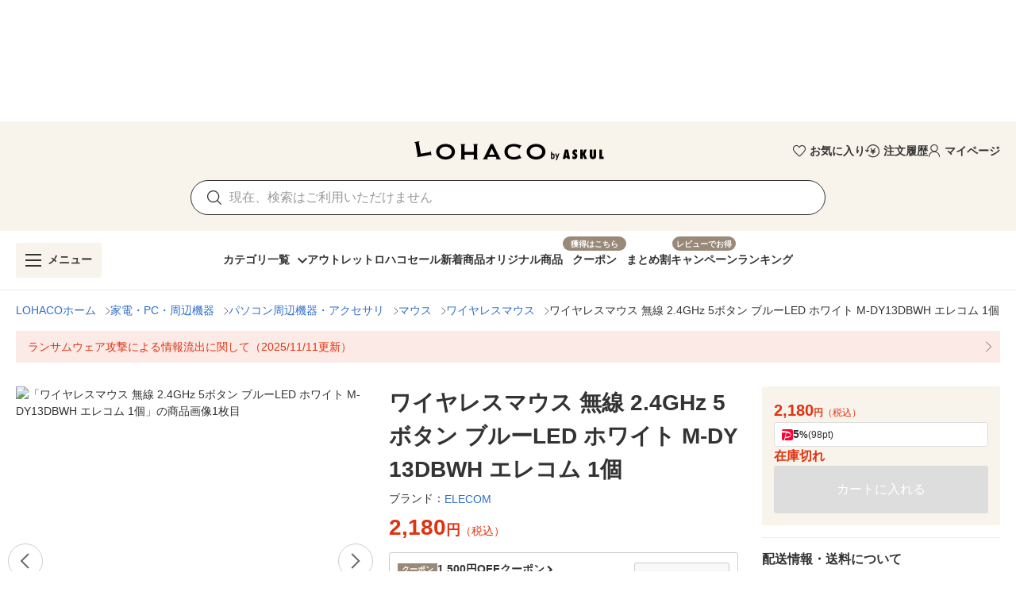

--- FILE ---
content_type: application/javascript
request_url: https://s.yimg.jp/images/lohaco-fe/z/202512221146/f8a913a.js
body_size: 2055
content:
!function(e){function t(data){for(var t,n,c=data[0],d=data[1],l=data[2],i=0,h=[];i<c.length;i++)n=c[i],Object.prototype.hasOwnProperty.call(f,n)&&f[n]&&h.push(f[n][0]),f[n]=0;for(t in d)Object.prototype.hasOwnProperty.call(d,t)&&(e[t]=d[t]);for(m&&m(data);h.length;)h.shift()();return o.push.apply(o,l||[]),r()}function r(){for(var e,i=0;i<o.length;i++){for(var t=o[i],r=!0,n=1;n<t.length;n++){var c=t[n];0!==f[c]&&(r=!1)}r&&(o.splice(i--,1),e=d(d.s=t[0]))}return e}var n={},c={41:0},f={41:0},o=[];function d(t){if(n[t])return n[t].exports;var r=n[t]={i:t,l:!1,exports:{}};return e[t].call(r.exports,r,r.exports,d),r.l=!0,r.exports}d.e=function(e){var t=[],r=function(){try{return document.createElement("link").relList.supports("preload")}catch(e){return!1}}(),n=!1;c[e]?t.push(c[e]):0!==c[e]&&{0:1,1:1,2:1,3:1,4:1,5:1,6:1,7:1,8:1,11:1,12:1,13:1,14:1,15:1,16:1,17:1,18:1,19:1,21:1,22:1,25:1,26:1,27:1,28:1,29:1,30:1,31:1,32:1,33:1,34:1,35:1,36:1,37:1,38:1,39:1,40:1,43:1,44:1,45:1,46:1,47:1,48:1}[e]&&t.push(c[e]=new Promise((function(t,f){for(var o="css/"+{0:"7205357",1:"33b8473",2:"4a846ca",3:"5c51f16",4:"8c12d25",5:"0ad5b1e",6:"a269bbe",7:"7afe62a",8:"4f20d2d",11:"01fd801",12:"5515d9e",13:"44e733d",14:"d0956b7",15:"7f97dd9",16:"10cc5e2",17:"28f0117",18:"c3e5c00",19:"5c48f7b",20:"31d6cfe",21:"1dd38c5",22:"4e1dc58",23:"31d6cfe",24:"31d6cfe",25:"cd0cfaf",26:"cfaf49f",27:"0242a50",28:"4e1dc58",29:"f44b847",30:"929914c",31:"4e1dc58",32:"c5500af",33:"4e1dc58",34:"830d645",35:"7b9a9aa",36:"2a55a72",37:"d827168",38:"e9f274c",39:"ab97016",40:"d573911",43:"2b61550",44:"2b61550",45:"447e56f",46:"2b61550",47:"6d1e6fe",48:"7329e1e"}[e]+".css",l=d.p+o,h=document.getElementsByTagName("link"),i=0;i<h.length;i++){var m=(v=h[i]).getAttribute("data-href")||v.getAttribute("href");if(!("stylesheet"!==v.rel&&"preload"!==v.rel||m!==o&&m!==l))return n=!0,t()}var y=document.getElementsByTagName("style");for(i=0;i<y.length;i++){var v;if((m=(v=y[i]).getAttribute("data-href"))===o||m===l)return t()}var w=document.createElement("link");w.rel=r?"preload":"stylesheet",r?w.as="style":w.type="text/css",w.onload=t,w.onerror=function(t){var r=t&&t.target&&t.target.src||l,n=new Error("Loading CSS chunk "+e+" failed.\n("+r+")");n.code="CSS_CHUNK_LOAD_FAILED",n.request=r,delete c[e],w.parentNode.removeChild(w),f(n)},w.href=l,document.getElementsByTagName("head")[0].appendChild(w)})).then((function(){if(c[e]=0,!n&&r){var t=document.createElement("link");t.href=d.p+"css/"+{0:"7205357",1:"33b8473",2:"4a846ca",3:"5c51f16",4:"8c12d25",5:"0ad5b1e",6:"a269bbe",7:"7afe62a",8:"4f20d2d",11:"01fd801",12:"5515d9e",13:"44e733d",14:"d0956b7",15:"7f97dd9",16:"10cc5e2",17:"28f0117",18:"c3e5c00",19:"5c48f7b",20:"31d6cfe",21:"1dd38c5",22:"4e1dc58",23:"31d6cfe",24:"31d6cfe",25:"cd0cfaf",26:"cfaf49f",27:"0242a50",28:"4e1dc58",29:"f44b847",30:"929914c",31:"4e1dc58",32:"c5500af",33:"4e1dc58",34:"830d645",35:"7b9a9aa",36:"2a55a72",37:"d827168",38:"e9f274c",39:"ab97016",40:"d573911",43:"2b61550",44:"2b61550",45:"447e56f",46:"2b61550",47:"6d1e6fe",48:"7329e1e"}[e]+".css",t.rel="stylesheet",t.type="text/css",document.body.appendChild(t)}})));var o=f[e];if(0!==o)if(o)t.push(o[2]);else{var l=new Promise((function(t,r){o=f[e]=[t,r]}));t.push(o[2]=l);var h,script=document.createElement("script");script.charset="utf-8",script.timeout=120,d.nc&&script.setAttribute("nonce",d.nc),script.src=function(e){return d.p+""+{0:"636da75",1:"28b394a",2:"f9ed895",3:"3fc1567",4:"91c554b",5:"1ea064e",6:"18b9afc",7:"f25e8c6",8:"de495ff",11:"9a890e8",12:"b4b6b52",13:"0eb8761",14:"ddb2033",15:"ccabeed",16:"88c8c02",17:"da21f45",18:"515f2b1",19:"fa1e042",20:"824656e",21:"fa240b0",22:"ba27829",23:"f006e6e",24:"22bd07b",25:"35c3bec",26:"f10b855",27:"4de8f97",28:"ea98634",29:"7d8dcbd",30:"b73ed94",31:"8844836",32:"0ae2fd3",33:"7e3f80c",34:"6623bf3",35:"7f2a09c",36:"733a529",37:"ca66537",38:"079f31b",39:"d3620e8",40:"7a48ce7",43:"1fff5c5",44:"983ab04",45:"71210ff",46:"5fb36fe",47:"cf427f0",48:"86ec316"}[e]+".js"}(e);var m=new Error;h=function(t){script.onerror=script.onload=null,clearTimeout(y);var r=f[e];if(0!==r){if(r){var n=t&&("load"===t.type?"missing":t.type),c=t&&t.target&&t.target.src;m.message="Loading chunk "+e+" failed.\n("+n+": "+c+")",m.name="ChunkLoadError",m.type=n,m.request=c,r[1](m)}f[e]=void 0}};var y=setTimeout((function(){h({type:"timeout",target:script})}),12e4);script.onerror=script.onload=h,document.head.appendChild(script)}return Promise.all(t)},d.m=e,d.c=n,d.d=function(e,t,r){d.o(e,t)||Object.defineProperty(e,t,{enumerable:!0,get:r})},d.r=function(e){"undefined"!=typeof Symbol&&Symbol.toStringTag&&Object.defineProperty(e,Symbol.toStringTag,{value:"Module"}),Object.defineProperty(e,"__esModule",{value:!0})},d.t=function(e,t){if(1&t&&(e=d(e)),8&t)return e;if(4&t&&"object"==typeof e&&e&&e.__esModule)return e;var r=Object.create(null);if(d.r(r),Object.defineProperty(r,"default",{enumerable:!0,value:e}),2&t&&"string"!=typeof e)for(var n in e)d.d(r,n,function(t){return e[t]}.bind(null,n));return r},d.n=function(e){var t=e&&e.__esModule?function(){return e.default}:function(){return e};return d.d(t,"a",t),t},d.o=function(object,e){return Object.prototype.hasOwnProperty.call(object,e)},d.p="https://s.yimg.jp/images/lohaco-fe/z/202512221146/",d.oe=function(e){throw console.error(e),e};var l=window.webpackJsonp=window.webpackJsonp||[],h=l.push.bind(l);l.push=t,l=l.slice();for(var i=0;i<l.length;i++)t(l[i]);var m=h;r()}([]);